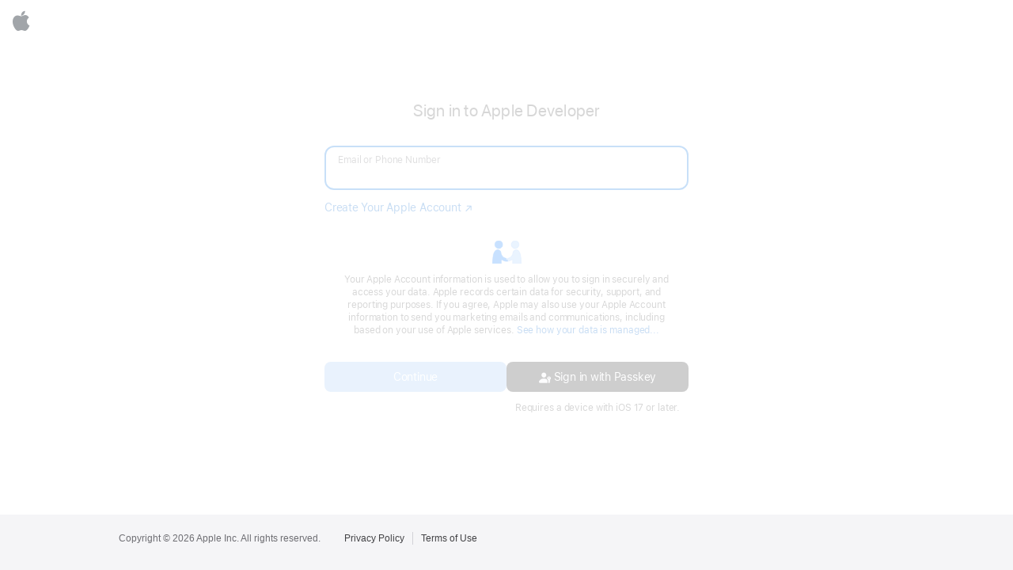

--- FILE ---
content_type: text/html;charset=UTF-8
request_url: https://idmsa.apple.com/IDMSWebAuth/signin.html?path=%2Fdownload%2Fall%2F%3F%3Dcommand%2520line%2520tools&appIdKey=891bd3417a7776362562d2197f89480a8547b108fd934911bcbea0110d07f757&rv=0
body_size: 2917
content:



















<!DOCTYPE html>
<html lang="en-US" dir="ltr" class="">


    



    


<head>
    <meta charset="utf-8"/>
    <meta name="robots" content="noindex">
    <link rel="shortcut icon" href="https://appleid.cdn-apple.com/daw/IDMSWebAuth/static/30Jul2025/images/favicon.ico" type="image/X-icon"/>
    <title>Sign In - Apple</title>
    <meta name="viewport" content="initial-scale=1.0">
    <meta name="Author" content="Apple Inc.">
    <meta name="Description" content="Sign in to your Apple Account">
    <meta name="Title" content="Sign in to your Apple Account">
    








    
    
      <link rel="stylesheet" type="text/css"
<link rel="stylesheet" type="text/css"
            href="https://www.apple.com/ac/globalfooter/7/en_US/styles/ac-globalfooter.built.css"/>
    


    
    


    <script type="text/javascript" src="https://appleid.cdn-apple.com/appleauth/static/jsapi/authService.latest.min.js"></script>
    <script src="https://appleid.cdn-apple.com/daw/IDMSWebAuth/static/30Jul2025/views/static/js/retina.js" type="text/javascript"
            charset="utf-8"></script>
    <link rel="stylesheet" type="text/css"
          href="https://appleid.cdn-apple.com/daw/IDMSWebAuth/static/30Jul2025/views/static/css/login/embedLogin.css"/>
    
    <link rel="alternate" hreflang='x-default' href=''/>
    
    
</head>
<body data-theme="gray" class="" style="background-color: #FFFFFF"  >

<noscript>
    <div class="noscript ltr">
        <h1>Please enable JavaScript.</h1>
        <p>Please turn on JavaScript to properly view this page.</p>
    </div>
</noscript>
<main class="widget-v2  wrapper window " style="background-color: #FFFFFF" >
    <div id="auth-container" class="si-frame">
    </div>
    
    
        
    

    

    
        

    
    

    
        

    
    
        
        
            
        
        
            
        
        
    

    <!-- If app team needs to set ap name and signin string(description) separatly, please refer widget.1879.* configuration -->
    
    
    
        
    
    
    
    
        
    

    
    



	
	

    
    <script type="application/json" id="embed_login_boot_args">
        {"direct":{"signInRequestUrl":"https%3A%2F%2Fidmsa.apple.com%2Fsignin%3Flanguage%3DUS-EN%26rv%3D0%26path%3D%252Fdownload%252Fall%252F%253F%253Dcommand%252520line%252520tools%26appIdKey%3D891bd3417a7776362562d2197f89480a8547b108fd934911bcbea0110d07f757","showGlobalFooter":true,"createLinkText":"","writeAlternateCookieForOAuth":"false","signInVersion":"2","appReturnUrl":"https%3A%2F%2Fdeveloper.apple.com%2Fdownload%2Fall%2F%3F%3Dcommand%2520line%2520tools","locale":"US-EN","authWidgetConfig":{"authWidgetURL":"https://idmsa.apple.com/appleauth","widgetKey":"92f19b477c5c9be6ab17f3ec2b1b2b7db4d00a9a8c973e3d6c90dac08b91de71","authServiceUrl":"https://appleid.cdn-apple.com/appleauth/static/jsapi/authService.latest.min.js","widgetBackgroundColor":{"defaultBackgroundColorForOAuthStandardLogin":"FFFFFF","defaultBackgroundColorForStandardLogin":"FFFFFF"},"skVersion":"7","oauthlogoUrlDomains":["https://is5-ssl.mzstatic.com","https://is2-ssl.mzstatic.com","https://is1-ssl.mzstatic.com"]},"appId":632,"appNameString":" ","dawAppData":"{\"appId\":632,\"appCustomAttributes\":{\"showAppleIDLogo\":false,\"widgetMode\":\"inline\",\"showRememberMe\":true,\"enableKeepMeSignedIn\":false,\"showCreateLink\":true,\"logoWidth\":\"auto\",\"showGlobalNav\":false,\"showGlobalFooter\":true,\"hideContrySelector\":true,\"openAppleIDLinksInNewWindow\":true,\"prePopulateAppleId\":false,\"myAccessCreateLink\":false,\"disableiForgotReturnUrl\":false,\"rememberMeChecked\":false,\"enableEyebrowTextbox\":true,\"showIForgotLink\":true,\"autoThemeAdjust\":false,\"autoFillAccountName\":true}}","hostUrl":"https://idmsa.apple.com","authUIMode":"window","signInString":"Sign in to Apple Developer","app":{"appIdKey":"891bd3417a7776362562d2197f89480a8547b108fd934911bcbea0110d07f757","returnUrlVersion":"0","subPath":"/download/all/?=command%20line%20tools","language":"US-EN","accNameLocked":false,"requestUri":"/signin.html","backgroundColor":"FFFFFF","authResponseType":"COOKIE","accountInd":0,"oauthRequest":false},"signInStringDescription":"","signInDetailedDescription":"","iframeId":"daw-a66f64f4-a68e-42b8-bd62-e43b2011631f"}}
    </script>
    <script type="text/javascript" src="https://appleid.cdn-apple.com/daw/IDMSWebAuth/static/30Jul2025/views/static/js/boot/embedLoginBoot.js"></script>
</main>

<form id="callBackForm" name="form1" style="display:none" action="signin" method="post">
    <input type="hidden" id="rememberMe" name="rememberMe" value="false"/>
    <input type="hidden" id="grantCode" name="grantCode" value=""/>
    <input type="hidden" id="iframeId" name="iframeId" value=""/>
    
        <input type="hidden" id="requestUri" name="requestUri" value="/signin.html"/>
    
    




	<input type="hidden" id="appIdKey" name="appIdKey"
		value="891bd3417a7776362562d2197f89480a8547b108fd934911bcbea0110d07f757" />


<input type="hidden" id="language" name="language"
	value="US-EN" />


	<input type="hidden" id="path" name="path" value="/download/all/?=command%20line%20tools" />















    



<input type="hidden" id="scnt" name="scnt" value="[base64]" />
</form>

</body>


    <style>
        @media only screen and (min-device-width: 481px) {
            .wrapper {
                margin-bottom: -70px;
                padding-bottom: 70px;
            }
        }

        @media only screen and (max-device-width: 480px) {
            .wrapper {
                margin-bottom: -122px;
                padding-bottom: 122px;
            }
        }
    </style>
    














    




    




    



    







    



    



    


<!-- Support link - start -->



    



    



    



    







    



    



    

<!-- Support link - end -->




    




<footer lang="en-US" aria-labelledby="ac-gf-label" role="contentinfo" data-analytics-region="global footer"
        class="js no-touch svg no-oldie no-ie standard-footer " id="ac-globalfooter">
    <div class="ac-gf-content">
        <section class="ac-gf-footer">
            <h2 id="ac-gf-label" class="ac-gf-label">Apple Footer</h2>
            <div class="ac-gf-footer-locale">
                




            </div>
            <div class="ac-gf-footer-legal">
                <div class="ac-gf-footer-legal-copyright">
                    Copyright © 2026 Apple Inc. All rights reserved.
                </div>
                <div class="ac-gf-footer-legal-links">
                    <a class="ac-gf-footer-legal-link"
                       href="https://www.apple.com/privacy/privacy-policy/ "
                       target="_blank">
                        Privacy Policy
                    </a>
                    <a class="ac-gf-footer-legal-link" href="https://www.apple.com/legal/internet-services/terms/site.html" target="_blank">
                        Terms of Use
                    </a>
                    
                    
                </div>
            </div>
        </section>
    </div>
</footer>




</html>
